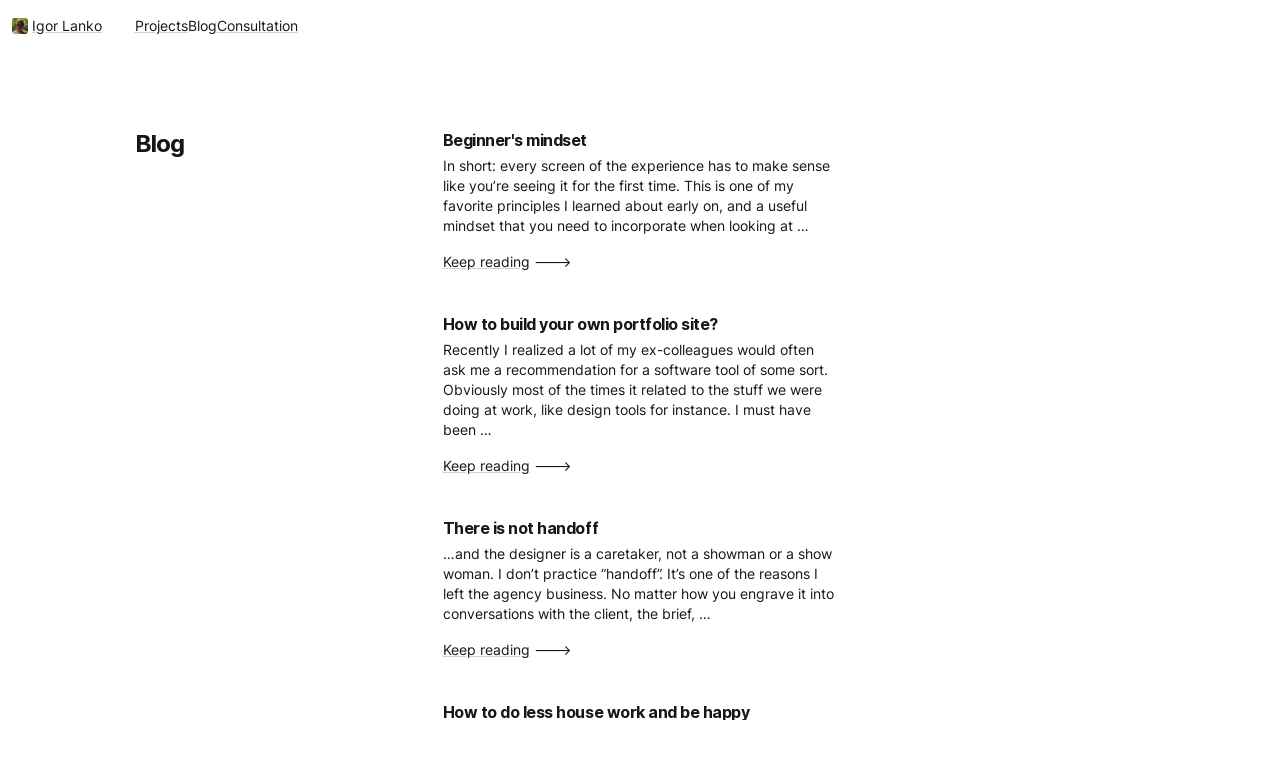

--- FILE ---
content_type: text/html; charset=UTF-8
request_url: https://igorlanko.com/blog
body_size: 2131
content:
<!DOCTYPE html>
<html lang="en">

<head>
	<meta charset="UTF-8">
	<meta name="description" content="">
	<meta name="viewport" content="width=device-width, initial-scale=1.0">
	<title>Igor Lanko &mdash; Blog</title>
	<link href="https://igorlanko.com/assets/css/styles.css" rel="stylesheet">	<!-- favicon -->
	<link rel="apple-touch-icon" sizes="57x57" href="https://igorlanko.com/assets/favicon/apple-icon-57x57.png">
	<link rel="apple-touch-icon" sizes="60x60" href="https://igorlanko.com/assets/favicon/apple-icon-60x60.png" />
	<link rel="apple-touch-icon" sizes="72x72" href="https://igorlanko.com/assets/favicon/apple-icon-72x72.png" />
	<link rel="apple-touch-icon" sizes="76x76" href="https://igorlanko.com/assets/favicon/apple-icon-76x76.png" />
	<link rel="apple-touch-icon" sizes="114x114" href="https://igorlanko.com/assets/favicon/apple-icon-114x114.png" />
	<link rel="apple-touch-icon" sizes="120x120" href="https://igorlanko.com/assets/favicon/apple-icon-120x120.png" />
	<link rel="apple-touch-icon" sizes="144x144" href="https://igorlanko.com/assets/favicon/apple-icon-144x144.png" />
	<link rel="apple-touch-icon" sizes="152x152" href="https://igorlanko.com/assets/favicon/apple-icon-152x152.png" />
	<link rel="apple-touch-icon" sizes="180x180" href="https://igorlanko.com/assets/favicon/apple-icon-180x180.png" />
	<link rel="icon" type="image/png" sizes="192x192" href="https://igorlanko.com/assets/favicon/android-icon-192x192.png" />
	<link rel="icon" type="image/png" sizes="32x32" href="https://igorlanko.com/assets/favicon/favicon-32x32.png" />
	<link rel="icon" type="image/png" sizes="96x96" href="https://igorlanko.com/assets/favicon/favicon-96x96.png" />
	<link rel="icon" type="image/png" sizes="16x16" href="https://igorlanko.com/assets/favicon/favicon-16x16.png" />
	<link rel="manifest" href="https://igorlanko.com/assets/favicon/manifest.json" />
	<meta name="msapplication-TileColor" content="#ffffff" />
	<meta name="msapplication-TileImage" content="https://igorlanko.com/assets/favicon/ms-icon-144x144.png" />
	<meta name="theme-color" content="#ffffff" />

	<script
		data-goatcounter="https://igorlanko-poal0319.goatcounter.com/count"
        async src="//gc.zgo.at/count.js"></script>
</head>

<body>
	<header
		class="max-w-screen-2xl mx-auto fixed inset-x-0 top-2 md:top-4 dark:md:top-0 z-10 dark:h-10 dark:bg-gradient-to-b dark:from-neutral-900 dark:pt-4 px-3 md:px-8">
		<div	class="gap-y-2 grid col-span-4 md:col-span-8 lg:col-span-12 gap-x-4 grid-cols-4 md:grid-cols-8 lg:grid-cols-12"
	>
					<a class="relative flex items-center col-span-4 md:col-span-1 link" href="https://igorlanko.com">
					<img
						class="static md:absolute 2xl:static w-4 flex-shrink-0 justify-start md:-left-5 mr-1 md:mr-0 2xl:mr-1"
						src="https://igorlanko.com/assets/avatar.webp"
						alt="Igor Lanko's avatar"
					/>
					<span class="shrink-0">Igor Lanko</span>
				</a>
				<nav
					role="navigation" 
					class="col-span-4 md:col-span-6 flex sm:col-span-3 gap-x-2 md:gap-x-4"
				>
											<a
							href="https://igorlanko.com/projects"
							 
								class="font-bold md:font-normal link" 
													>
														Projects						</a>
											<a
							href="https://igorlanko.com/blog"
							 
								class="font-bold md:font-normal cursor-default no-underline"
													>
														Blog						</a>
											<a
							href="https://igorlanko.com/consultation"
							 
								class="font-bold md:font-normal link" 
													>
														Consultation						</a>
									</nav>
			</div>	</header>
	<main class="max-w-screen-2xl w-full mx-auto flex-1 pt-32 pb-20 px-3 md:px-8">
<article	class=" grid col-span-4 md:col-span-8 lg:col-span-12 gap-x-4 grid-cols-4 md:grid-cols-8 lg:grid-cols-12"
	>
			<div class="md:col-start-2 col-span-3 md:col-span-3 mb-8 md:mb-10">
			<h1 class="mb-2">
				Blog			</h1>
			<p>
							</p>
		</div>

		<div class="md:col-start-5 col-span-4 md:col-span-5 lg:col-span-4">
							<a
					href="https://igorlanko.com/blog/beginners-mindset" 
					class="block post group mb-10 hover:opacity-90"
				>
					<h2 class="text-base font-bold mb-1">Beginner&#039;s mindset</h2>
					In short: every screen of the experience has to make sense like you&#8217;re seeing it for the first time. This is one of my favorite principles I learned about early on, and a useful mindset that you need to incorporate when looking at …
					<span
						href="https://igorlanko.com/blog/beginners-mindset"
						class="link group-hover:no-underline mt-4"
					>
						<span class="after:absolute after:ml-1 after:content-['--->']">Keep reading</span>	
					</span>
				</a>
							<a
					href="https://igorlanko.com/blog/portfolio-site-tools" 
					class="block post group mb-10 hover:opacity-90"
				>
					<h2 class="text-base font-bold mb-1">How to build your own portfolio site?</h2>
					Recently I realized a lot of my ex-colleagues would often ask me a recommendation for a software tool of some sort. Obviously most of the times it related to the stuff we were doing at work, like design tools for instance. I must have been …
					<span
						href="https://igorlanko.com/blog/portfolio-site-tools"
						class="link group-hover:no-underline mt-4"
					>
						<span class="after:absolute after:ml-1 after:content-['--->']">Keep reading</span>	
					</span>
				</a>
							<a
					href="https://igorlanko.com/blog/there-is-not-handoff" 
					class="block post group mb-10 hover:opacity-90"
				>
					<h2 class="text-base font-bold mb-1">There is not handoff</h2>
					&#8230;and the designer is a caretaker, not a showman or a show woman. I don&#8217;t practice “handoff”. It&#8217;s one of the reasons I left the agency business. No matter how you engrave it into conversations with the client, the brief, …
					<span
						href="https://igorlanko.com/blog/there-is-not-handoff"
						class="link group-hover:no-underline mt-4"
					>
						<span class="after:absolute after:ml-1 after:content-['--->']">Keep reading</span>	
					</span>
				</a>
							<a
					href="https://igorlanko.com/blog/fixed-time-flexible-scope-in-real-life" 
					class="block post group mb-10 hover:opacity-90"
				>
					<h2 class="text-base font-bold mb-1">How to do less house work and be happy</h2>
					I was listening to “ Your Estimates Suck” episode of the “Rework” podcast and it got me thinking—I can fix time in the daily tasks too, not just software. If you’re not familiar, Ryan Singer wrote a cool book on the product development …
					<span
						href="https://igorlanko.com/blog/fixed-time-flexible-scope-in-real-life"
						class="link group-hover:no-underline mt-4"
					>
						<span class="after:absolute after:ml-1 after:content-['--->']">Keep reading</span>	
					</span>
				</a>
					</div>
	</article><script defer src="https://static.cloudflareinsights.com/beacon.min.js/vcd15cbe7772f49c399c6a5babf22c1241717689176015" integrity="sha512-ZpsOmlRQV6y907TI0dKBHq9Md29nnaEIPlkf84rnaERnq6zvWvPUqr2ft8M1aS28oN72PdrCzSjY4U6VaAw1EQ==" data-cf-beacon='{"version":"2024.11.0","token":"661ced2b02b84c5bb9c2b4625e11434d","r":1,"server_timing":{"name":{"cfCacheStatus":true,"cfEdge":true,"cfExtPri":true,"cfL4":true,"cfOrigin":true,"cfSpeedBrain":true},"location_startswith":null}}' crossorigin="anonymous"></script>


--- FILE ---
content_type: text/css
request_url: https://igorlanko.com/assets/css/styles.css
body_size: 3500
content:
/*! tailwindcss v3.3.3 | MIT License | https://tailwindcss.com*/*,:after,:before{box-sizing:border-box;border:0 solid #e5e7eb}:after,:before{--tw-content:""}html{line-height:1.5;-webkit-text-size-adjust:100%;-moz-tab-size:4;-o-tab-size:4;tab-size:4;font-family:ui-sans-serif,system-ui,-apple-system,BlinkMacSystemFont,Segoe UI,Roboto,Helvetica Neue,Arial,Noto Sans,sans-serif,Apple Color Emoji,Segoe UI Emoji,Segoe UI Symbol,Noto Color Emoji;font-feature-settings:normal;font-variation-settings:normal}body{margin:0;line-height:inherit}hr{height:0;color:inherit;border-top-width:1px}abbr:where([title]){-webkit-text-decoration:underline dotted;text-decoration:underline dotted}h1,h2,h3,h4,h5,h6{font-size:inherit;font-weight:inherit}a{color:inherit;text-decoration:inherit}b,strong{font-weight:bolder}code,kbd,pre,samp{font-family:ui-monospace,SFMono-Regular,Menlo,Monaco,Consolas,Liberation Mono,Courier New,monospace;font-size:1em}small{font-size:80%}sub,sup{font-size:75%;line-height:0;position:relative;vertical-align:initial}sub{bottom:-.25em}sup{top:-.5em}table{text-indent:0;border-color:inherit;border-collapse:collapse}button,input,optgroup,select,textarea{font-family:inherit;font-feature-settings:inherit;font-variation-settings:inherit;font-size:100%;font-weight:inherit;line-height:inherit;color:inherit;margin:0;padding:0}button,select{text-transform:none}[type=button],[type=reset],[type=submit],button{-webkit-appearance:button;background-color:initial;background-image:none}:-moz-focusring{outline:auto}:-moz-ui-invalid{box-shadow:none}progress{vertical-align:initial}::-webkit-inner-spin-button,::-webkit-outer-spin-button{height:auto}[type=search]{-webkit-appearance:textfield;outline-offset:-2px}::-webkit-search-decoration{-webkit-appearance:none}::-webkit-file-upload-button{-webkit-appearance:button;font:inherit}summary{display:list-item}blockquote,dd,dl,figure,h1,h2,h3,h4,h5,h6,hr,p,pre{margin:0}fieldset{margin:0}fieldset,legend{padding:0}menu,ol,ul{list-style:none;margin:0;padding:0}dialog{padding:0}textarea{resize:vertical}input::-moz-placeholder,textarea::-moz-placeholder{opacity:1;color:#9ca3af}input::placeholder,textarea::placeholder{opacity:1;color:#9ca3af}[role=button],button{cursor:pointer}:disabled{cursor:default}audio,canvas,embed,iframe,img,object,svg,video{display:block;vertical-align:middle}img,video{max-width:100%;height:auto}[hidden]{display:none}@font-face{font-family:Inter;src:url(../fonts/inter/Inter-Bold.woff2) format("woff2");font-weight:700;font-style:normal;font-display:swap}@font-face{font-family:Inter;src:url(../fonts/inter/Inter-MediumItalic.woff2) format("woff2");font-weight:500;font-style:italic;font-display:swap}@font-face{font-family:Inter;src:url(../fonts/inter/Inter-Italic.woff2) format("woff2");font-weight:400;font-style:italic;font-display:swap}@font-face{font-family:Inter;src:url(../fonts/inter/Inter-Medium.woff2) format("woff2");font-weight:500;font-style:normal;font-display:swap}@font-face{font-family:Inter;src:url(../fonts/inter/Inter-Regular.woff2) format("woff2");font-weight:400;font-style:normal;font-display:swap}body{-webkit-font-smoothing:antialiased;-moz-osx-font-smoothing:grayscale;display:flex;height:100vh;flex-direction:column;--tw-bg-opacity:1;background-color:rgb(255 255 255/var(--tw-bg-opacity));font-family:Inter;--tw-text-opacity:1;color:rgb(23 23 23/var(--tw-text-opacity))}@media (prefers-color-scheme:dark){body{--tw-bg-opacity:1;background-color:rgb(23 23 23/var(--tw-bg-opacity));--tw-text-opacity:1;color:rgb(212 212 212/var(--tw-text-opacity))}}@media (min-width:640px){body{font-size:1rem;line-height:1.5rem}}@media (min-width:768px){body{font-size:.875rem;line-height:1.25rem}}@media (prefers-color-scheme:dark){body:after{top:0;z-index:0;height:8rem;background-image:linear-gradient(to bottom,var(--tw-gradient-stops))}body:after,body:before{pointer-events:none;position:fixed;left:0;right:0;content:var(--tw-content);--tw-gradient-from:#171717 var(--tw-gradient-from-position);--tw-gradient-to:#17171700 var(--tw-gradient-to-position);--tw-gradient-stops:var(--tw-gradient-from),var(--tw-gradient-to)}body:before{bottom:0;z-index:10;height:4rem;background-image:linear-gradient(to top,var(--tw-gradient-stops))}}h1{font-size:1.5rem;line-height:2rem;letter-spacing:-.04em}h1,h2{font-weight:700}h2{font-size:1rem;line-height:1.5rem;letter-spacing:-.03em}figcaption{--tw-text-opacity:1;color:rgb(163 163 163/var(--tw-text-opacity))}article p{margin-bottom:.75rem;line-height:1.5}article blockquote a,article blockquote footer a,article p a{text-decoration-line:underline}article blockquote a:hover,article blockquote footer a:hover,article p a:hover{text-decoration-line:none}article blockquote a,article blockquote footer a,article p a{text-decoration-color:#17171733}@media (prefers-color-scheme:dark){article blockquote a,article blockquote footer a,article p a{text-decoration-color:#e5e5e54d}}article blockquote a,article blockquote footer a,article p a{text-underline-offset:4px}article ol,article ul{margin-top:1rem;margin-bottom:2rem}article ol:first-child,article ul:first-child{margin-top:0}article ol:last-child,article ul:last-child{margin-bottom:0}@media (min-width:768px){article ol,article ul{margin-left:2rem}}article ol li,article ul li{margin-bottom:.75rem}article ol li ::marker,article ul li ::marker{font-style:italic}article ol li::marker,article ul li::marker{font-style:italic}article ol li:before,article ul li:before{color:#0000;--tw-content:"MM";content:var(--tw-content)}article ol li,article ul li{list-style:square inside}article ol li{list-style-type:decimal}article figure ul li{list-style-type:none}*,::backdrop,:after,:before{--tw-border-spacing-x:0;--tw-border-spacing-y:0;--tw-translate-x:0;--tw-translate-y:0;--tw-rotate:0;--tw-skew-x:0;--tw-skew-y:0;--tw-scale-x:1;--tw-scale-y:1;--tw-pan-x: ;--tw-pan-y: ;--tw-pinch-zoom: ;--tw-scroll-snap-strictness:proximity;--tw-gradient-from-position: ;--tw-gradient-via-position: ;--tw-gradient-to-position: ;--tw-ordinal: ;--tw-slashed-zero: ;--tw-numeric-figure: ;--tw-numeric-spacing: ;--tw-numeric-fraction: ;--tw-ring-inset: ;--tw-ring-offset-width:0px;--tw-ring-offset-color:#fff;--tw-ring-color:#3b82f680;--tw-ring-offset-shadow:0 0 #0000;--tw-ring-shadow:0 0 #0000;--tw-shadow:0 0 #0000;--tw-shadow-colored:0 0 #0000;--tw-blur: ;--tw-brightness: ;--tw-contrast: ;--tw-grayscale: ;--tw-hue-rotate: ;--tw-invert: ;--tw-saturate: ;--tw-sepia: ;--tw-drop-shadow: ;--tw-backdrop-blur: ;--tw-backdrop-brightness: ;--tw-backdrop-contrast: ;--tw-backdrop-grayscale: ;--tw-backdrop-hue-rotate: ;--tw-backdrop-invert: ;--tw-backdrop-opacity: ;--tw-backdrop-saturate: ;--tw-backdrop-sepia: }.link{position:relative;display:flex;-moz-column-gap:.125rem;column-gap:.125rem;text-decoration-line:underline;text-decoration-color:#17171733;text-underline-offset:4px}.link:hover{text-decoration-line:none}@media (prefers-color-scheme:dark){.link{text-decoration-color:#e5e5e54d}}.link:active{top:1px}.link svg{width:1.25rem}.projects .project:hover figure{opacity:.9}.static{position:static}.fixed{position:fixed}.absolute{position:absolute}.relative{position:relative}.inset-x-0{left:0;right:0}.-right-2{right:-.5rem}.-top-3{top:-.75rem}.top-2{top:.5rem}.z-10{z-index:10}.order-last{order:9999}.col-span-1{grid-column:span 1/span 1}.col-span-2{grid-column:span 2/span 2}.col-span-3{grid-column:span 3/span 3}.col-span-4{grid-column:span 4/span 4}.col-span-7{grid-column:span 7/span 7}.row-span-2{grid-row:span 2/span 2}.row-span-3{grid-row:span 3/span 3}.mx-auto{margin-left:auto;margin-right:auto}.my-10{margin-top:2.5rem;margin-bottom:2.5rem}.my-16{margin-top:4rem;margin-bottom:4rem}.-ml-1{margin-left:-.25rem}.-ml-1\.5{margin-left:-.375rem}.-mt-0{margin-top:0}.-mt-0\.5{margin-top:-.125rem}.-mt-2{margin-top:-.5rem}.-mt-32{margin-top:-8rem}.mb-0{margin-bottom:0}.mb-0\.5{margin-bottom:.125rem}.mb-1{margin-bottom:.25rem}.mb-10{margin-bottom:2.5rem}.mb-2{margin-bottom:.5rem}.mb-20{margin-bottom:5rem}.mb-3{margin-bottom:.75rem}.mb-4{margin-bottom:1rem}.mb-6{margin-bottom:1.5rem}.mb-8{margin-bottom:2rem}.mr-1{margin-right:.25rem}.mt-1{margin-top:.25rem}.mt-10{margin-top:2.5rem}.mt-16{margin-top:4rem}.mt-4{margin-top:1rem}.mt-6{margin-top:1.5rem}.block{display:block}.inline-block{display:inline-block}.inline{display:inline}.flex{display:flex}.grid{display:grid}.hidden{display:none}.h-auto{height:auto}.h-full{height:100%}.w-4{width:1rem}.w-8{width:2rem}.w-full{width:100%}.max-w-screen-2xl{max-width:1536px}.flex-1{flex:1 1 0%}.flex-shrink-0,.shrink-0{flex-shrink:0}.cursor-default{cursor:default}.select-none{-webkit-user-select:none;-moz-user-select:none;user-select:none}.resize{resize:both}.grid-cols-2{grid-template-columns:repeat(2,minmax(0,1fr))}.grid-cols-4{grid-template-columns:repeat(4,minmax(0,1fr))}.flex-col{flex-direction:column}.flex-wrap{flex-wrap:wrap}.items-center{align-items:center}.justify-start{justify-content:flex-start}.justify-center{justify-content:center}.justify-between{justify-content:space-between}.gap-2{gap:.5rem}.gap-x-1{-moz-column-gap:.25rem;column-gap:.25rem}.gap-x-2{-moz-column-gap:.5rem;column-gap:.5rem}.gap-x-3{-moz-column-gap:.75rem;column-gap:.75rem}.gap-x-4{-moz-column-gap:1rem;column-gap:1rem}.gap-x-6{-moz-column-gap:1.5rem;column-gap:1.5rem}.gap-y-0{row-gap:0}.gap-y-1{row-gap:.25rem}.gap-y-2{row-gap:.5rem}.gap-y-20{row-gap:5rem}.gap-y-8{row-gap:2rem}.overflow-x-scroll{overflow-x:scroll}.rounded-lg{border-radius:.5rem}.rounded-xl{border-radius:.75rem}.border-t{border-top-width:1px}.border-neutral-200{--tw-border-opacity:1;border-color:rgb(229 229 229/var(--tw-border-opacity))}.bg-stone-100{--tw-bg-opacity:1;background-color:rgb(245 245 244/var(--tw-bg-opacity))}.fill-neutral-800{fill:#262626}.fill-neutral-900{fill:#171717}.p-3{padding:.75rem}.px-3{padding-left:.75rem;padding-right:.75rem}.pb-20{padding-bottom:5rem}.pb-4{padding-bottom:1rem}.pt-3{padding-top:.75rem}.pt-32{padding-top:8rem}.text-center{text-align:center}.text-2xl{font-size:1.5rem;line-height:2rem}.text-base{font-size:1rem;line-height:1.5rem}.text-xl{font-size:1.25rem;line-height:1.75rem}.font-bold{font-weight:700}.italic{font-style:italic}.tracking-\[-\.04em\]{letter-spacing:-.04em}.no-underline{text-decoration-line:none}.after\:absolute:after{content:var(--tw-content);position:absolute}.after\:ml-1:after{content:var(--tw-content);margin-left:.25rem}.after\:hidden:after{content:var(--tw-content);display:none}.after\:content-\[\'---\>\'\]:after{--tw-content:"--->";content:var(--tw-content)}.hover\:opacity-90:hover{opacity:.9}.group:last-child .group-last\:hidden{display:none}.group:hover .group-hover\:no-underline{text-decoration-line:none}@media (prefers-color-scheme:dark){.dark\:h-10{height:2.5rem}.dark\:border-neutral-800{--tw-border-opacity:1;border-color:rgb(38 38 38/var(--tw-border-opacity))}.dark\:bg-stone-800{--tw-bg-opacity:1;background-color:rgb(41 37 36/var(--tw-bg-opacity))}.dark\:bg-gradient-to-b{background-image:linear-gradient(to bottom,var(--tw-gradient-stops))}.dark\:from-neutral-900{--tw-gradient-from:#171717 var(--tw-gradient-from-position);--tw-gradient-to:#17171700 var(--tw-gradient-to-position);--tw-gradient-stops:var(--tw-gradient-from),var(--tw-gradient-to)}.dark\:fill-neutral-400{fill:#a3a3a3}.dark\:fill-neutral-600{fill:#525252}.dark\:pb-12{padding-bottom:3rem}.dark\:pt-4{padding-top:1rem}}@media (min-width:640px){.sm\:col-span-2{grid-column:span 2/span 2}.sm\:col-span-3{grid-column:span 3/span 3}}@media (min-width:768px){.md\:absolute{position:absolute}.md\:-left-5{left:-1.25rem}.md\:top-4{top:1rem}.md\:order-none{order:0}.md\:col-span-1{grid-column:span 1/span 1}.md\:col-span-2{grid-column:span 2/span 2}.md\:col-span-3{grid-column:span 3/span 3}.md\:col-span-4{grid-column:span 4/span 4}.md\:col-span-5{grid-column:span 5/span 5}.md\:col-span-6{grid-column:span 6/span 6}.md\:col-span-7{grid-column:span 7/span 7}.md\:col-span-8{grid-column:span 8/span 8}.md\:col-start-2{grid-column-start:2}.md\:col-start-5{grid-column-start:5}.md\:col-start-6{grid-column-start:6}.md\:col-start-7{grid-column-start:7}.md\:row-span-2{grid-row:span 2/span 2}.md\:row-span-6{grid-row:span 6/span 6}.md\:my-32{margin-top:8rem;margin-bottom:8rem}.md\:my-48{margin-top:12rem;margin-bottom:12rem}.md\:-mt-32{margin-top:-8rem}.md\:mb-0{margin-bottom:0}.md\:mb-10{margin-bottom:2.5rem}.md\:mb-16{margin-bottom:4rem}.md\:mb-20{margin-bottom:5rem}.md\:mb-4{margin-bottom:1rem}.md\:mr-0{margin-right:0}.md\:mt-16{margin-top:4rem}.md\:mt-20{margin-top:5rem}.md\:mt-4{margin-top:1rem}.md\:mt-8{margin-top:2rem}.md\:block{display:block}.md\:grid-cols-2{grid-template-columns:repeat(2,minmax(0,1fr))}.md\:grid-cols-8{grid-template-columns:repeat(8,minmax(0,1fr))}.md\:grid-rows-2{grid-template-rows:repeat(2,minmax(0,1fr))}.md\:flex-row{flex-direction:row}.md\:gap-x-4{-moz-column-gap:1rem;column-gap:1rem}.md\:gap-y-0{row-gap:0}.md\:px-8{padding-left:2rem;padding-right:2rem}.md\:font-normal{font-weight:400}.md\:after\:inline:after{content:var(--tw-content);display:inline}.md\:odd\:col-span-3:nth-child(odd){grid-column:span 3/span 3}.md\:odd\:col-start-2:nth-child(odd){grid-column-start:2}.md\:even\:col-span-4:nth-child(2n){grid-column:span 4/span 4}.md\:even\:col-start-5:nth-child(2n){grid-column-start:5}.md\:even\:col-start-6:nth-child(2n){grid-column-start:6}}@media (prefers-color-scheme:dark){@media (min-width:768px){.dark\:md\:top-0{top:0}}}@media (min-width:1024px){.lg\:col-span-11{grid-column:span 11/span 11}.lg\:col-span-12{grid-column:span 12/span 12}.lg\:col-span-3{grid-column:span 3/span 3}.lg\:col-span-4{grid-column:span 4/span 4}.lg\:col-span-5{grid-column:span 5/span 5}.lg\:col-span-6{grid-column:span 6/span 6}.lg\:col-span-8{grid-column:span 8/span 8}.lg\:col-start-2{grid-column-start:2}.lg\:col-start-3{grid-column-start:3}.lg\:col-start-5{grid-column-start:5}.lg\:col-start-7{grid-column-start:7}.lg\:col-start-8{grid-column-start:8}.lg\:mb-12{margin-bottom:3rem}.lg\:mb-16{margin-bottom:4rem}.lg\:block{display:block}.lg\:grid-cols-12{grid-template-columns:repeat(12,minmax(0,1fr))}.lg\:px-8{padding-left:2rem;padding-right:2rem}.lg\:odd\:col-span-4:nth-child(odd){grid-column:span 4/span 4}.lg\:odd\:col-start-2:nth-child(odd){grid-column-start:2}.lg\:even\:col-span-6:nth-child(2n){grid-column:span 6/span 6}.lg\:even\:col-start-7:nth-child(2n){grid-column-start:7}}@media (min-width:1280px){.xl\:col-span-2{grid-column:span 2/span 2}.xl\:col-start-6{grid-column-start:6}.xl\:col-start-8{grid-column-start:8}.xl\:odd\:col-start-2:nth-child(odd){grid-column-start:2}.xl\:even\:col-start-6:nth-child(2n){grid-column-start:6}}@media (min-width:1536px){.\32xl\:static{position:static}.\32xl\:mr-1{margin-right:.25rem}}